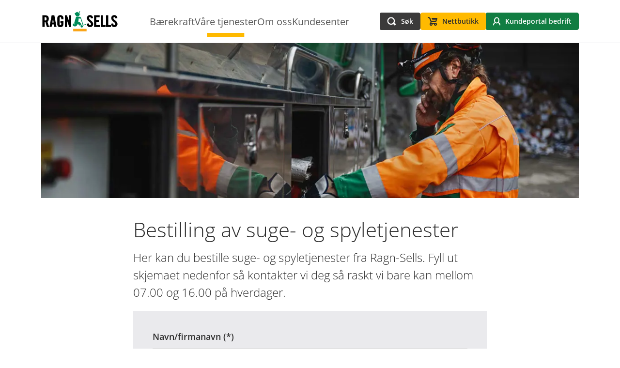

--- FILE ---
content_type: text/html; charset=utf-8
request_url: https://www.ragnsells.no/tjenester/bedrift/suge-og-spyletjenester/bestilling/
body_size: 16260
content:

<!DOCTYPE html>
<html lang="no">
<head>
<script id="CookieConsent" src="https://policy.app.cookieinformation.com/uc.js"
    data-culture="NB" type="text/javascript"></script>

    <meta charset="utf-8">
    <meta name="viewport" content="width=device-width">
    <meta name="description" content="Her kan du bestille suge- og spyletjenester fra Ragn-Sells.">
    <meta name="keywords" content="Kontaktskjema,Kontakt,Kundesenter,Bestilling av suge- og spyletjenester">
        <meta property="og:image" content="/globalassets/ragnsells.no/bilder/some-og-teaser/bestilling-av-suge--og-spyletjenester-teaser-1290x726px.jpg">
    <meta property="og:title" content="Bestilling av suge- og spyletjenester">
    <meta property="og:type" content="website" />
    <meta property="og:description" content="Finn ut mer">
    <meta property="og:url" content="https://www.ragnsells.no/tjenester/bedrift/suge-og-spyletjenester/bestilling/">

    <title>Bestilling av suge- og spyletjenester</title>
    
<script>
  var _mtm = window._mtm = window._mtm || [];
  _mtm.push({'mtm.startTime': (new Date().getTime()), 'event': 'mtm.Start'});
  (function() {
    var d=document, g=d.createElement('script'), s=d.getElementsByTagName('script')[0];
    g.async=true; g.src='https://cdn.matomo.cloud/ragnsells.matomo.cloud/container_vxYP19UO.js'; s.parentNode.insertBefore(g,s);
  })();
</script>
<script>(function(w,d,s,l,i){w[l]=w[l]||[];w[l].push({'gtm.start':
new Date().getTime(),event:'gtm.js'});var f=d.getElementsByTagName(s)[0],
j=d.createElement(s),dl=l!='dataLayer'?'&l='+l:'';j.async=true;j.src=
'https://cdn.rs-no.cadcp.eu/gtm.js?id='+i+dl;f.parentNode.insertBefore(j,f);
})(window,document,'script','dataLayer','GTM-TG58WQHM');</script>

    <link href="https://www.ragnsells.no/tjenester/bedrift/suge-og-spyletjenester/bestilling/" rel="canonical" />
    
    <link rel='stylesheet' type='text/css' data-f-resource='EPiServerForms.css' href='/Util/EPiServer.Forms/EPiServerForms.css' />
<script>
!function(T,l,y){var S=T.location,k="script",D="instrumentationKey",C="ingestionendpoint",I="disableExceptionTracking",E="ai.device.",b="toLowerCase",w="crossOrigin",N="POST",e="appInsightsSDK",t=y.name||"appInsights";(y.name||T[e])&&(T[e]=t);var n=T[t]||function(d){var g=!1,f=!1,m={initialize:!0,queue:[],sv:"5",version:2,config:d};function v(e,t){var n={},a="Browser";return n[E+"id"]=a[b](),n[E+"type"]=a,n["ai.operation.name"]=S&&S.pathname||"_unknown_",n["ai.internal.sdkVersion"]="javascript:snippet_"+(m.sv||m.version),{time:function(){var e=new Date;function t(e){var t=""+e;return 1===t.length&&(t="0"+t),t}return e.getUTCFullYear()+"-"+t(1+e.getUTCMonth())+"-"+t(e.getUTCDate())+"T"+t(e.getUTCHours())+":"+t(e.getUTCMinutes())+":"+t(e.getUTCSeconds())+"."+((e.getUTCMilliseconds()/1e3).toFixed(3)+"").slice(2,5)+"Z"}(),iKey:e,name:"Microsoft.ApplicationInsights."+e.replace(/-/g,"")+"."+t,sampleRate:100,tags:n,data:{baseData:{ver:2}}}}var h=d.url||y.src;if(h){function a(e){var t,n,a,i,r,o,s,c,u,p,l;g=!0,m.queue=[],f||(f=!0,t=h,s=function(){var e={},t=d.connectionString;if(t)for(var n=t.split(";"),a=0;a<n.length;a++){var i=n[a].split("=");2===i.length&&(e[i[0][b]()]=i[1])}if(!e[C]){var r=e.endpointsuffix,o=r?e.location:null;e[C]="https://"+(o?o+".":"")+"dc."+(r||"services.visualstudio.com")}return e}(),c=s[D]||d[D]||"",u=s[C],p=u?u+"/v2/track":d.endpointUrl,(l=[]).push((n="SDK LOAD Failure: Failed to load Application Insights SDK script (See stack for details)",a=t,i=p,(o=(r=v(c,"Exception")).data).baseType="ExceptionData",o.baseData.exceptions=[{typeName:"SDKLoadFailed",message:n.replace(/\./g,"-"),hasFullStack:!1,stack:n+"\nSnippet failed to load ["+a+"] -- Telemetry is disabled\nHelp Link: https://go.microsoft.com/fwlink/?linkid=2128109\nHost: "+(S&&S.pathname||"_unknown_")+"\nEndpoint: "+i,parsedStack:[]}],r)),l.push(function(e,t,n,a){var i=v(c,"Message"),r=i.data;r.baseType="MessageData";var o=r.baseData;return o.message='AI (Internal): 99 message:"'+("SDK LOAD Failure: Failed to load Application Insights SDK script (See stack for details) ("+n+")").replace(/\"/g,"")+'"',o.properties={endpoint:a},i}(0,0,t,p)),function(e,t){if(JSON){var n=T.fetch;if(n&&!y.useXhr)n(t,{method:N,body:JSON.stringify(e),mode:"cors"});else if(XMLHttpRequest){var a=new XMLHttpRequest;a.open(N,t),a.setRequestHeader("Content-type","application/json"),a.send(JSON.stringify(e))}}}(l,p))}function i(e,t){f||setTimeout(function(){!t&&m.core||a()},500)}var e=function(){var n=l.createElement(k);n.src=h;var e=y[w];return!e&&""!==e||"undefined"==n[w]||(n[w]=e),n.onload=i,n.onerror=a,n.onreadystatechange=function(e,t){"loaded"!==n.readyState&&"complete"!==n.readyState||i(0,t)},n}();y.ld<0?l.getElementsByTagName("head")[0].appendChild(e):setTimeout(function(){l.getElementsByTagName(k)[0].parentNode.appendChild(e)},y.ld||0)}try{m.cookie=l.cookie}catch(p){}function t(e){for(;e.length;)!function(t){m[t]=function(){var e=arguments;g||m.queue.push(function(){m[t].apply(m,e)})}}(e.pop())}var n="track",r="TrackPage",o="TrackEvent";t([n+"Event",n+"PageView",n+"Exception",n+"Trace",n+"DependencyData",n+"Metric",n+"PageViewPerformance","start"+r,"stop"+r,"start"+o,"stop"+o,"addTelemetryInitializer","setAuthenticatedUserContext","clearAuthenticatedUserContext","flush"]),m.SeverityLevel={Verbose:0,Information:1,Warning:2,Error:3,Critical:4};var s=(d.extensionConfig||{}).ApplicationInsightsAnalytics||{};if(!0!==d[I]&&!0!==s[I]){var c="onerror";t(["_"+c]);var u=T[c];T[c]=function(e,t,n,a,i){var r=u&&u(e,t,n,a,i);return!0!==r&&m["_"+c]({message:e,url:t,lineNumber:n,columnNumber:a,error:i}),r},d.autoExceptionInstrumented=!0}return m}(y.cfg);function a(){y.onInit&&y.onInit(n)}(T[t]=n).queue&&0===n.queue.length?(n.queue.push(a),n.trackPageView({})):a()}(window,document,{src: "https://js.monitor.azure.com/scripts/b/ai.2.gbl.min.js", crossOrigin: "anonymous", cfg: {instrumentationKey:'6722a150-3a19-4f0c-87f8-0f50c735fa50', disableCookiesUsage: false }});
</script>
<script>
_iaq = [ ['client', '82f7c32e861d4fd59d8bb712eb8eacbd'], ['track', 'consume'] ]; !function(d,s){var ia=d.createElement(s);ia.async=1,s=d.getElementsByTagName(s)[0],ia.src='//s.emea01.idio.episerver.net/ia.js',s.parentNode.insertBefore(ia,s)}(document,'script');
</script>
<script>
var epi = epi||{}; epi.EPiServer = epi.EPiServer||{}; epi.EPiServer.Forms = epi.EPiServer.Forms||{};
                    epi.EPiServer.Forms.InjectFormOwnJQuery = true;epi.EPiServer.Forms.OriginalJQuery = typeof jQuery !== 'undefined' ? jQuery : undefined;
</script>


    
    
        <link rel="stylesheet" href="/dist/main.d1e22c9c.css" />
        <script type="module" src="/dist/main.070552c4.js"></script><script type="module" src="/dist/assets/Article-95afd8be.js"></script><script type="module" src="/dist/assets/ArticleFilters-fa99e27d.js"></script><script type="module" src="/dist/assets/ArticleStartpage-99100b60.js"></script><script type="module" src="/dist/assets/BackToTop-a5fffc33.js"></script><script type="module" src="/dist/assets/Header-f6ea26bd.js"></script><script type="module" src="/dist/assets/LeftNavigation-2cb5a922.js"></script><script type="module" src="/dist/assets/LeftNavigationItem-8976dd8a.js"></script><script type="module" src="/dist/assets/MegaMenu-c4c3e937.js"></script><script type="module" src="/dist/assets/MobileHeader-fd0c3d1d.js"></script><script type="module" src="/dist/assets/MobileNavigationLevel-1d2f2c36.js"></script><script type="module" src="/dist/assets/Navigation-beb7243e.js"></script><script type="module" src="/dist/assets/Paging-0c3f904b.js"></script><script type="module" src="/dist/assets/Portal-dd0cadf4.js"></script><script type="module" src="/dist/assets/QuickSearch-97d11ba9.js"></script><script type="module" src="/dist/assets/SearchHit-9d34a516.js"></script><script type="module" src="/dist/assets/SearchPage-422a2e2c.js"></script><script type="module" src="/dist/assets/SimpleWebshopItem-854003e9.js"></script><script type="module" src="/dist/assets/ToggleableArea-54047b8c.js"></script><script type="module" src="/dist/assets/TopNavigationItem-3910d2f2.js"></script><script type="module" src="/dist/assets/WebShopBlock-2f9e3558.js"></script><script type="module" src="/dist/assets/WebShopListingBlock-596a2c9d.js"></script><script type="module" src="/dist/assets/navigation.service-faac62c5.js"></script><script type="module" src="/dist/assets/useScreenSize-bde39592.js"></script><script type="module" src="/dist/assets/vendor-3b0c969a.js"></script><script type="module" src="/dist/assets/webshop.service-b6b66cd8.js"></script>
    

    <link rel="shortcut icon" href="/favicon.ico" type="image/x-icon">

    <link href="/Styles/variables.css?v=ipvC7uQQWSiK2THkbW_Qq330R3qHt3LqJvTTokQx420" rel="stylesheet">

</head>
<body class="d-flex flex-column min-vh-100 position-relative" data-currentcontentid="3970" data-currentlang="no">
    
    <nav class="justify-center d-flex">
        <a href="#" id="skip-link" class="skip-link hide-for-print btn btn-primary btn-sm">
            Hopp til innholdet
        </a>
    </nav>
    <header id="header" class="position-sticky top-0 z-2 header w-100 hide-for-print"></header>
    <main class="main-content">
        

    <div class="container-fluid container-lg px-0 px-lg-3">
        
        
<div class="row g-0"><div class="block  heroblock col-lg-12">

<div class="hero">

        <picture class="hero__img-wrapper">
            <source media="(max-width: 576px)" srcset="/globalassets/ragnsells.no/bilder/hero/bestilling-av-suge--og-spyletjenester-hero-2400x1350px.jpg?format=webp&amp;rmode=min&amp;quality=75&amp;width=576" />
            <source media="(max-width: 768px)" srcset="/globalassets/ragnsells.no/bilder/hero/bestilling-av-suge--og-spyletjenester-hero-2400x1350px.jpg?format=webp&amp;rmode=min&amp;quality=75&amp;width=768" />
            <source media="(max-width: 992px)" srcset="/globalassets/ragnsells.no/bilder/hero/bestilling-av-suge--og-spyletjenester-hero-2400x1350px.jpg?format=webp&amp;rmode=min&amp;quality=75&amp;width=992" />
            <source media="(min-width: 1200px)" srcset="/globalassets/ragnsells.no/bilder/hero/bestilling-av-suge--og-spyletjenester-hero-2400x1350px.jpg?format=webp&amp;rmode=min&amp;quality=75&amp;width=1200" />
            <img class="hero__img" src="/globalassets/ragnsells.no/bilder/hero/bestilling-av-suge--og-spyletjenester-hero-2400x1350px.jpg?format=webp&amp;rmode=min&amp;quality=75&amp;width=2560" alt="" />
        </picture>

</div>
</div></div>
    
    </div>

<section class="container">    
    <div class="row justify-content-center  gx-6 py-5 py-lg-8">
        <div class="col-12 col-lg-8" >
            



    <h1>Bestilling av suge- og spyletjenester</h1>

    <p class="lead">
        Her kan du bestille suge- og spyletjenester fra Ragn-Sells. Fyll ut skjemaet nedenfor s&#xE5; kontakter vi deg s&#xE5; raskt vi bare kan mellom 07.00 og 16.00 p&#xE5; hverdager.
    </p>



<div class="row gy-6"><div class="block  formcontainerblock col-lg-12">




            <form method="post" novalidate="novalidate" data-f-metadata="" aria-labelledby="8ed07881-9d93-4a0e-8f41-dde0527d5b27_label" enctype="multipart/form-data" class="EPiServerForms ValidationSuccess" data-f-type="form" id="8ed07881-9d93-4a0e-8f41-dde0527d5b27">



<script type="text/javascript" >
        // This view acts as a rendering template to render InitScript(and server-side Form's descriptor) in FormContainerBlock's client-side for Form[8ed07881-9d93-4a0e-8f41-dde0527d5b27].
        // TECHNOTE: all serverside (paths, dynamic values) of EPiServerForms will be transfered to client side here in this section.
    (function initializeOnRenderingFormDescriptor() {
        // each workingFormInfo is store inside epi.EPiServer.Forms, lookup by its FormGuid
        var workingFormInfo=epi.EPiServer.Forms["8ed07881-9d93-4a0e-8f41-dde0527d5b27"] ={
            Id: "8ed07881-9d93-4a0e-8f41-dde0527d5b27" ,
            Name: "Suge- og spyletjenester skjema" ,
            // whether this Form can be submitted which relates to the visitor's data (cookie, identity) and Form's settings (AllowAnonymous, AllowXXX)
            SubmittableStatus: {"submittable":true,"message":""},
            ConfirmMessage: "",
            ResetConfirmMessage : "",
            ShowNavigationBar : true,
            FocusOnForm: false,
            ShowSummarizedData : false,
            // serialize the dependency configuration of this form to clientside
            DependenciesInfo : JSON.parse("[]"),
            // keep all fieldName which are not satisfied the field dependency conditions
            DependencyInactiveElements: [],
            // Validation info, for executing validating on client side
            ValidationInfo : JSON.parse("[{\"targetElementName\":\"__field_17521\",\"targetElementId\":\"befe87b4-70b0-4b71-ab07-f6cf2ab95e25\",\"validators\":[{\"type\":\"EPiServer.Forms.Implementation.Validation.RequiredValidator\",\"description\":null,\"model\":{\"message\":\"Dette feltet er obligatorisk.\",\"validationCssClass\":\"ValidationRequired\",\"additionalAttributes\":{\"required\":\"\",\"aria-required\":\"true\"}}}]},{\"targetElementName\":\"__field_17527\",\"targetElementId\":\"c3e20773-a7d5-4c5b-b163-6a35f052cd3f\",\"validators\":[{\"type\":\"EPiServer.Forms.Implementation.Validation.RequiredValidator\",\"description\":null,\"model\":{\"message\":\"Dette feltet er obligatorisk.\",\"validationCssClass\":\"ValidationRequired\",\"additionalAttributes\":{\"required\":\"\",\"aria-required\":\"true\"}}},{\"type\":\"EPiServer.Forms.Implementation.Validation.EmailValidator\",\"description\":null,\"model\":{\"jsPattern\":\"^((([a-zA-Z]|\\\\d|[!#\\\\$%\u0026\u0027\\\\*\\\\+\\\\-\\\\/=\\\\?\\\\^_`{\\\\|}~]|[\\\\u00A0-\\\\uD7FF\\\\uF900-\\\\uFDCF\\\\uFDF0-\\\\uFFEF])+(\\\\.([a-zA-Z]|\\\\d|[!#\\\\$%\u0026\u0027\\\\*\\\\+\\\\-\\\\/=\\\\?\\\\^_`{\\\\|}~]|[\\\\u00A0-\\\\uD7FF\\\\uF900-\\\\uFDCF\\\\uFDF0-\\\\uFFEF])+)*)|((\\\\x22)((((\\\\x20|\\\\x09)*(\\\\x0d\\\\x0a))?(\\\\x20|\\\\x09)+)?(([\\\\x01-\\\\x08\\\\x0b\\\\x0c\\\\x0e-\\\\x1f\\\\x7f]|\\\\x21|[\\\\x23-\\\\x5b]|[\\\\x5d-\\\\x7e]|[\\\\u00A0-\\\\uD7FF\\\\uF900-\\\\uFDCF\\\\uFDF0-\\\\uFFEF])|(\\\\\\\\([\\\\x01-\\\\x09\\\\x0b\\\\x0c\\\\x0d-\\\\x7f]|[\\\\u00A0-\\\\uD7FF\\\\uF900-\\\\uFDCF\\\\uFDF0-\\\\uFFEF]))))*(((\\\\x20|\\\\x09)*(\\\\x0d\\\\x0a))?(\\\\x20|\\\\x09)+)?(\\\\x22)))@((([a-zA-Z]|\\\\d|[\\\\u00A0-\\\\uD7FF\\\\uF900-\\\\uFDCF\\\\uFDF0-\\\\uFFEF])|(([a-zA-Z]|\\\\d|[\\\\u00A0-\\\\uD7FF\\\\uF900-\\\\uFDCF\\\\uFDF0-\\\\uFFEF])([a-zA-Z]|\\\\d|-|\\\\.|_|~|[\\\\u00A0-\\\\uD7FF\\\\uF900-\\\\uFDCF\\\\uFDF0-\\\\uFFEF])*([a-zA-Z]|\\\\d|[\\\\u00A0-\\\\uD7FF\\\\uF900-\\\\uFDCF\\\\uFDF0-\\\\uFFEF])))\\\\.)+(([a-zA-Z]|[\\\\u00A0-\\\\uD7FF\\\\uF900-\\\\uFDCF\\\\uFDF0-\\\\uFFEF])|(([a-zA-Z]|[\\\\u00A0-\\\\uD7FF\\\\uF900-\\\\uFDCF\\\\uFDF0-\\\\uFFEF])([a-zA-Z]|\\\\d|-|\\\\.|_|~|[\\\\u00A0-\\\\uD7FF\\\\uF900-\\\\uFDCF\\\\uFDF0-\\\\uFFEF])*([a-zA-Z]|[\\\\u00A0-\\\\uD7FF\\\\uF900-\\\\uFDCF\\\\uFDF0-\\\\uFFEF])))$\",\"dotNetPattern\":\"^((([a-zA-Z]|\\\\d|[!#\\\\$%\u0026\u0027\\\\*\\\\+\\\\-\\\\/=\\\\?\\\\^_`{\\\\|}~]|[\\\\u00A0-\\\\uD7FF\\\\uF900-\\\\uFDCF\\\\uFDF0-\\\\uFFEF])+(\\\\.([a-zA-Z]|\\\\d|[!#\\\\$%\u0026\u0027\\\\*\\\\+\\\\-\\\\/=\\\\?\\\\^_`{\\\\|}~]|[\\\\u00A0-\\\\uD7FF\\\\uF900-\\\\uFDCF\\\\uFDF0-\\\\uFFEF])+)*)|((\\\\x22)((((\\\\x20|\\\\x09)*(\\\\x0d\\\\x0a))?(\\\\x20|\\\\x09)+)?(([\\\\x01-\\\\x08\\\\x0b\\\\x0c\\\\x0e-\\\\x1f\\\\x7f]|\\\\x21|[\\\\x23-\\\\x5b]|[\\\\x5d-\\\\x7e]|[\\\\u00A0-\\\\uD7FF\\\\uF900-\\\\uFDCF\\\\uFDF0-\\\\uFFEF])|(\\\\\\\\([\\\\x01-\\\\x09\\\\x0b\\\\x0c\\\\x0d-\\\\x7f]|[\\\\u00A0-\\\\uD7FF\\\\uF900-\\\\uFDCF\\\\uFDF0-\\\\uFFEF]))))*(((\\\\x20|\\\\x09)*(\\\\x0d\\\\x0a))?(\\\\x20|\\\\x09)+)?(\\\\x22)))@((([a-zA-Z]|\\\\d|[\\\\u00A0-\\\\uD7FF\\\\uF900-\\\\uFDCF\\\\uFDF0-\\\\uFFEF])|(([a-zA-Z]|\\\\d|[\\\\u00A0-\\\\uD7FF\\\\uF900-\\\\uFDCF\\\\uFDF0-\\\\uFFEF])([a-zA-Z]|\\\\d|-|\\\\.|_|~|[\\\\u00A0-\\\\uD7FF\\\\uF900-\\\\uFDCF\\\\uFDF0-\\\\uFFEF])*([a-zA-Z]|\\\\d|[\\\\u00A0-\\\\uD7FF\\\\uF900-\\\\uFDCF\\\\uFDF0-\\\\uFFEF])))\\\\.)+(([a-zA-Z]|[\\\\u00A0-\\\\uD7FF\\\\uF900-\\\\uFDCF\\\\uFDF0-\\\\uFFEF])|(([a-zA-Z]|[\\\\u00A0-\\\\uD7FF\\\\uF900-\\\\uFDCF\\\\uFDF0-\\\\uFFEF])([a-zA-Z]|\\\\d|-|\\\\.|_|~|[\\\\u00A0-\\\\uD7FF\\\\uF900-\\\\uFDCF\\\\uFDF0-\\\\uFFEF])*([a-zA-Z]|[\\\\u00A0-\\\\uD7FF\\\\uF900-\\\\uFDCF\\\\uFDF0-\\\\uFFEF])))$\",\"message\":\"Skriv inn en gyldig e-postadresse.\",\"validationCssClass\":null,\"additionalAttributes\":null}}]},{\"targetElementName\":\"__field_25260\",\"targetElementId\":\"00f77e9c-d3a4-404d-8644-1657b04361d7\",\"validators\":[{\"type\":\"EPiServer.Forms.Implementation.Validation.RequiredValidator\",\"description\":null,\"model\":{\"message\":\"Dette feltet er obligatorisk.\",\"validationCssClass\":\"ValidationRequired\",\"additionalAttributes\":{\"required\":\"\",\"aria-required\":\"true\"}}}]},{\"targetElementName\":\"__field_17529\",\"targetElementId\":\"11ca539d-a267-4611-a815-4d0fc1515815\",\"validators\":[{\"type\":\"EPiServer.Forms.Implementation.Validation.NumericValidator\",\"description\":null,\"model\":{\"message\":\"Skriv inn et gyldig tall.\",\"validationCssClass\":null,\"additionalAttributes\":null}},{\"type\":\"EPiServer.Forms.Implementation.Validation.RequiredValidator\",\"description\":null,\"model\":{\"message\":\"Dette feltet er obligatorisk.\",\"validationCssClass\":\"ValidationRequired\",\"additionalAttributes\":{\"required\":\"\",\"aria-required\":\"true\"}}}]},{\"targetElementName\":\"__field_17522\",\"targetElementId\":\"80b70706-eb7b-411b-b686-a2b955d8689e\",\"validators\":[{\"type\":\"EPiServer.Forms.Implementation.Validation.NumericValidator\",\"description\":null,\"model\":{\"message\":\"Skriv inn et gyldig tall.\",\"validationCssClass\":null,\"additionalAttributes\":null}}]},{\"targetElementName\":\"__field_17536\",\"targetElementId\":\"0e28d635-bc55-42ec-ad57-8057d5109bde\",\"validators\":[{\"type\":\"EPiServer.Forms.Implementation.Validation.RequiredValidator\",\"description\":null,\"model\":{\"message\":\"Dette feltet er obligatorisk.\",\"validationCssClass\":\"ValidationRequired\",\"additionalAttributes\":{\"required\":\"\",\"aria-required\":\"true\"}}}]},{\"targetElementName\":\"__field_17534\",\"targetElementId\":\"befaf4f2-a22d-4108-84a9-bfe928094177\",\"validators\":[{\"type\":\"EPiServer.Forms.Implementation.Validation.RequiredValidator\",\"description\":null,\"model\":{\"message\":\"Dette feltet er obligatorisk.\",\"validationCssClass\":\"ValidationRequired\",\"additionalAttributes\":{\"required\":\"\",\"aria-required\":\"true\"}}}]},{\"targetElementName\":\"__field_17532\",\"targetElementId\":\"4b53f096-5454-4847-84ed-685b2f406d97\",\"validators\":[{\"type\":\"EPiServer.Forms.Implementation.Validation.CaptchaValidator\",\"description\":null,\"model\":{\"message\":\"Skriv inn tegnene du ser i bildet.\",\"validationCssClass\":null,\"additionalAttributes\":null}}]}]"),
            // Steps information for driving multiple-step Forms.
            StepsInfo : {
                Steps: [{"index":0,"attachedUrl":"","dependField":null,"dependCondition":null,"isActive":true,"attachedContentLink":"","dependValue":"","elementName":"__field_","guid":"00000000-0000-0000-0000-000000000000"}]
            },
            FieldsExcludedInSubmissionSummary: [],
            ElementsInfo: JSON.parse("{\"__field_17521\":{\"type\":\"EPiServer.Forms.Implementation.Elements.TextboxElementBlock\",\"friendlyName\":\"Navn/firmanavn\",\"customBinding\":false},\"__field_17527\":{\"type\":\"EPiServer.Forms.Implementation.Elements.TextboxElementBlock\",\"friendlyName\":\"E-post\",\"customBinding\":false},\"__field_25260\":{\"type\":\"EPiServer.Forms.Implementation.Elements.TextboxElementBlock\",\"friendlyName\":\"Telefonnummer\",\"customBinding\":false},\"__field_17529\":{\"type\":\"EPiServer.Forms.Implementation.Elements.NumberElementBlock\",\"friendlyName\":\"Postnummer\",\"customBinding\":false},\"__field_17522\":{\"type\":\"EPiServer.Forms.Implementation.Elements.NumberElementBlock\",\"friendlyName\":\"Kundenummer\",\"customBinding\":false},\"__field_17536\":{\"type\":\"EPiServer.Forms.Implementation.Elements.SelectionElementBlock\",\"friendlyName\":\"Tjeneste\",\"customBinding\":false},\"__field_17534\":{\"type\":\"EPiServer.Forms.Implementation.Elements.TextareaElementBlock\",\"friendlyName\":\"Kommentar\",\"customBinding\":false},\"__field_17533\":{\"type\":\"EPiServer.Forms.Implementation.Elements.SubmitButtonElementBlock\",\"friendlyName\":\"Knapp for innsending\",\"customBinding\":false},\"__field_17535\":{\"type\":\"EPiServer.Forms.Implementation.Elements.ParagraphTextElementBlock\",\"friendlyName\":\"Personopplysninger\",\"customBinding\":false}}"),
            DataSubmitController: "/EPiServer.Forms/DataSubmit",
        };
        /// TECHNOTE: Calculation at FormInfo level, and these values will be static input for later processing.
        workingFormInfo.StepsInfo.FormHasNoStep_VirtualStepCreated=true; // this FLAG will be true, if Editor does not put any FormStep. Engine will create a virtual step, with empty GUID
        workingFormInfo.StepsInfo.FormHasNothing=false; // this FLAG will be true if FormContainer has no element at all
        workingFormInfo.StepsInfo.AllStepsAreNotLinked=true; // this FLAG will be true, if all steps all have contentLink= ="" (emptyString)

        epi.EPiServer.SystemSettings = {
            RequestVerification: {
                FormFieldName: "__RequestVerificationToken",
                HeaderName: "RequestVerificationToken"
            }
        };
    })();
</script>
        <input type="hidden" class="Form__Element Form__SystemElement FormHidden FormHideInSummarized" name="__FormGuid" value="8ed07881-9d93-4a0e-8f41-dde0527d5b27" data-f-type="hidden" autocomplete="off" />
        <input type="hidden" class="Form__Element Form__SystemElement FormHidden FormHideInSummarized" name="__FormHostedPage" value="3970" data-f-type="hidden" autocomplete="off" />
        <input type="hidden" class="Form__Element Form__SystemElement FormHidden FormHideInSummarized" name="__FormLanguage" value="no" data-f-type="hidden" autocomplete="off" />
        <input type="hidden" class="Form__Element Form__SystemElement FormHidden FormHideInSummarized" name="__FormCurrentStepIndex" value="0" data-f-type="hidden" autocomplete="off" />
        <input type="hidden" class="Form__Element Form__SystemElement FormHidden FormHideInSummarized" name="__FormSubmissionId" value="" data-f-type="hidden" autocomplete="off" />
        <div class="Form__Status">
            <div role="status" class="Form__Status__Message hide" data-f-form-statusmessage>
                
            </div>
        </div>
        <div data-f-mainbody class="Form__MainBody">
                <section id="__field_" data-f-type="step" data-f-element-name="__field_" class="Form__Element FormStep Form__Element--NonData " data-f-stepindex="0" data-f-element-nondata>
                    <div class="row">
                    <!-- Each FormStep groups the elements below it til the next FormStep -->
<div>


<div class="Form__Element FormTextbox ValidationRequired" data-f-element-name="__field_17521" data-f-type="textbox">    <label for="befe87b4-70b0-4b71-ab07-f6cf2ab95e25" class="Form__Element__Caption">Navn/firmanavn</label>
    <input name="__field_17521" id="befe87b4-70b0-4b71-ab07-f6cf2ab95e25" type="text" class="FormTextbox__Input" 
           aria-describedby="__field_17521_desc"
           placeholder="Ditt navn/firmanavn"  title="Skriv inn navn eller firmanavn her." required aria-required="true" data-f-datainput
           autocomplete="off"/>
<span class="Form__Element__ValidationError hidden" data-f-linked-name="__field_17521" data-f-validationerror="" id="__field_17521_desc" role="alert"></span></div></div><div>


<div class="Form__Element FormTextbox ValidationRequired" data-f-element-name="__field_17527" data-f-type="textbox">    <label for="c3e20773-a7d5-4c5b-b163-6a35f052cd3f" class="Form__Element__Caption">E-post</label>
    <input name="__field_17527" id="c3e20773-a7d5-4c5b-b163-6a35f052cd3f" type="text" class="FormTextbox__Input" 
           aria-describedby="__field_17527_desc"
           placeholder="Din e-post"  title="Skriv inn din e-post her." required aria-required="true" data-f-datainput
           autocomplete="email"/>
<span class="Form__Element__ValidationError hidden" data-f-linked-name="__field_17527" data-f-validationerror="" id="__field_17527_desc" role="alert"></span></div></div><div>


<div class="Form__Element FormTextbox ValidationRequired" data-f-element-name="__field_25260" data-f-type="textbox">    <label for="00f77e9c-d3a4-404d-8644-1657b04361d7" class="Form__Element__Caption">Telefonnummer</label>
    <input name="__field_25260" id="00f77e9c-d3a4-404d-8644-1657b04361d7" type="text" class="FormTextbox__Input" 
           aria-describedby="__field_25260_desc"
           placeholder="Ditt telefonnummer med landskode (&#x2B;47 for Norge, &#x2B;46 for Sverige etc.)"  title="Ditt telefonnummer med landskode (+47 for Norge, +46 for Sverige etc.)" required aria-required="true" data-f-datainput
           autocomplete="tel-country-code"/>
<span class="Form__Element__ValidationError hidden" data-f-linked-name="__field_25260" data-f-validationerror="" id="__field_25260_desc" role="alert"></span></div></div><div>


<div class="Form__Element FormTextbox FormTextbox--Number ValidationRequired" data-f-element-name="__field_17529" data-f-modifier="number" data-f-type="textbox">    <div lang=nb>
        <label for="11ca539d-a267-4611-a815-4d0fc1515815" class="Form__Element__Caption">Postnummer</label>
        <input name="__field_17529" id="11ca539d-a267-4611-a815-4d0fc1515815" type="number" step="any"
                placeholder="Ditt postnummer"
               class="FormTextbox__Input"  title="Skriv inn ditt postnummer her." required aria-required="true" data-f-datainput
               value="" aria-describedby="__field_17529_desc"
               autocomplete="postal-code" />
    </div>
<span class="Form__Element__ValidationError hidden" data-f-linked-name="__field_17529" data-f-validationerror="" id="__field_17529_desc" role="alert"></span></div></div><div>


<div class="Form__Element FormTextbox FormTextbox--Number" data-f-element-name="__field_17522" data-f-modifier="number" data-f-type="textbox">    <div lang=nb>
        <label for="80b70706-eb7b-411b-b686-a2b955d8689e" class="Form__Element__Caption">Kundenummer</label>
        <input name="__field_17522" id="80b70706-eb7b-411b-b686-a2b955d8689e" type="number" step="any"
                placeholder="Ditt kundenummer dersom du er kunde"
               class="FormTextbox__Input"  title="Skriv inn ditt kundenummer dersom du er kunde." data-f-datainput
               value="" aria-describedby="__field_17522_desc"
               autocomplete="off" />
    </div>
<span class="Form__Element__ValidationError hidden" data-f-linked-name="__field_17522" data-f-validationerror="" id="__field_17522_desc" role="alert"></span></div></div><div>


<div class="Form__Element FormSelection ValidationRequired" data-f-element-name="__field_17536" data-f-type="selection">    <label for="0e28d635-bc55-42ec-ad57-8057d5109bde" class="Form__Element__Caption">Tjeneste</label>
    <select name="__field_17536" id="0e28d635-bc55-42ec-ad57-8057d5109bde"   title="Velg type oppdrag i nedtrekksmenyen." required aria-required="true" data-f-datainput
            aria-describedby="__field_17536_desc"
            autocomplete="off">
        <option disabled="disabled" selected=&quot;selected&quot; value="">
            Velg type oppdrag
        </option>
            <option value="R&#xF8;rinspeksjon"   data-f-datainput>R&#xF8;rinspeksjon</option>
            <option value="Slamsuging"   data-f-datainput>Slamsuging</option>
            <option value="Spyling av tette r&#xF8;r m.m"   data-f-datainput>Spyling av tette r&#xF8;r m.m</option>
            <option value="Suging av masser med supersuger"   data-f-datainput>Suging av masser med supersuger</option>
            <option value="T&#xF8;mming av oljeutskiller"   data-f-datainput>T&#xF8;mming av oljeutskiller</option>
            <option value="T&#xF8;mming av fettutskiller"   data-f-datainput>T&#xF8;mming av fettutskiller</option>
            <option value="Tanksanering olje- og parafintank"   data-f-datainput>Tanksanering olje- og parafintank</option>
            <option value="T&#xF8;mming av sandfang"   data-f-datainput>T&#xF8;mming av sandfang</option>
    </select>
<span class="Form__Element__ValidationError hidden" data-f-linked-name="__field_17536" data-f-validationerror="" id="__field_17536_desc" role="alert"></span></div></div><div>

<div class="Form__Element FormTextbox FormTextbox--Textarea ValidationRequired" data-f-element-name="__field_17534" data-f-modifier="textarea" data-f-type="textbox">    <label for="befaf4f2-a22d-4108-84a9-bfe928094177" class="Form__Element__Caption">Hva gjelder henvendelsen?</label>
    <textarea name="__field_17534" id="befaf4f2-a22d-4108-84a9-bfe928094177" class="FormTextbox__Input"
        placeholder="Skriv inn hva henvendelsen gjelder slik at den blir sendt til korrekt avdeling i Ragn-Sells."
        data-f-label="Hva gjelder henvendelsen?" data-f-datainput
         title="Skriv inn hva henvendelsen gjelder slik at den blir sendt til korrekt avdeling i Ragn-Sells." required aria-required="true" aria-describedby="__field_17534_desc"
        autocomplete="off"></textarea>
<span class="Form__Element__ValidationError hidden" data-f-linked-name="__field_17534" data-f-validationerror="" id="__field_17534_desc" role="alert"></span></div></div><div>


<div class="Form__Element FormCaptcha ValidationRequired" data-f-element-name="__field_17532" data-f-type="captcha">    <label class="Form__Element__Caption" for="4b53f096-5454-4847-84ed-685b2f406d97 ">
        Skriv tegnene du ser nedenfor i feltet som ligger over knappen &quot;Send inn&quot;, for &#xE5; bekrefte at du er et menneske.
    </label>
    <button name="submit" type="submit" data-f-captcha-image-handler="4b53f096-5454-4847-84ed-685b2f406d97" value="RefreshCaptcha"
            class="FormExcludeDataRebind FormCaptcha__Refresh" data-f-captcha-refresh>
        Last inn captcha p&#xE5; nytt
    </button>
    <img src="/EPiServer.Forms/DataSubmit/GetCaptchaImage?elementGuid=4b53f096-5454-4847-84ed-685b2f406d97" alt="Det oppstod en feil under henting av captcha-bilde" class="FormCaptcha__Image"  title="Skriv tegnene du ser nedenfor i feltet som ligger over knappen &quot;Send inn&quot;, for &#229; bekrefte at du er et menneske." data-f-captcha-image />
    <input id="4b53f096-5454-4847-84ed-685b2f406d97" name="__field_17532" type="text" class="FormTextbox__Input FormCaptcha__Input FormHideInSummarized"  title="Skriv tegnene du ser nedenfor i feltet som ligger over knappen &quot;Send inn&quot;, for &#229; bekrefte at du er et menneske." data-f-datainput aria-describedby="__field_17532_desc"/>
<span class="Form__Element__ValidationError hidden" data-f-linked-name="__field_17532" data-f-validationerror="" id="__field_17532_desc" role="alert"></span></div></div><div>


<button id="2f3c29c9-2e0b-4e43-a86a-ca616fbe5c7c"
        name="submit"
        type="submit"
        value="2f3c29c9-2e0b-4e43-a86a-ca616fbe5c7c"
        data-f-is-finalized="false"
        data-f-is-progressive-submit="true"
        data-f-type="submitbutton"
        data-f-element-name="__field_17533"
         title="Trykk p&#229; knappen for &#229; sende inn skjemaet."
        
        class="Form__Element FormExcludeDataRebind FormSubmitButton ">
Send inn</button>
</div><div>



<div class="Form__Element FormParagraphText Form__Element--NonData" data-f-element-name="__field_17535" data-f-element-nondata="">        <div id="8b63fb2d-4b63-4c74-be9b-fe9086e97517" >
<p>Ragn-Sells lagrer og bruker opplysningene du fyller inn i dette skjemaet slik at vi kan svare på din henvendelse, utføre kredittsjekk og eventuelt muliggjøre leveranse av en bestilling.</p>
<p><a title="Her kan du lese hvordan Ragn-Sells AS håndterer personopplysninger." href="/kundesenter/personvern/retningslinjer-personvern/" target="_blank" rel="noopener">Les hvordan Ragn-Sells håndterer personopplysninger (åpnes i nytt vindu)</a></p>        </div>
        <div id="8b63fb2d-4b63-4c74-be9b-fe9086e97517__OriginalText" class="Form__Original__ParagraphText">
<p>Ragn-Sells lagrer og bruker opplysningene du fyller inn i dette skjemaet slik at vi kan svare på din henvendelse, utføre kredittsjekk og eventuelt muliggjøre leveranse av en bestilling.</p>
<p><a title="Her kan du lese hvordan Ragn-Sells AS håndterer personopplysninger." href="/kundesenter/personvern/retningslinjer-personvern/" target="_blank" rel="noopener">Les hvordan Ragn-Sells håndterer personopplysninger (åpnes i nytt vindu)</a></p>        </div>
</div></div>                    </div>
                </section>

        </div>
            <input name="__RequestVerificationToken" type="hidden" value="CfDJ8MuFW8hnxq5DmP3cwB0dxTgTAHlnoEjhNC0YQtK2S9UB8xxl1-unwHJAiSxtN5Sg6G_RhisNmGFdRVYIBCMBBlDSnAWga3RdHG-q9EvmLbEFaDI9VgV6h_vIlwgdU2VODEA8GMt9-Tmqnk5vjCZlxcc" /></form>
</div><div class="block  buttonblock col-lg-6 col-sm-12">


<div class="d-flex flex-wrap gap-3 gap-lg-10  justify-content-center">
        <a class="btn btn-secondary btn-lg w-100 w-md-auto"
           href="/tjenester/bedrift/suge-og-spyletjenester/"
           >
            Suge- og spyletjenester
        </a>
</div></div><div class="block  buttonblock col-lg-6 col-sm-12">


<div class="d-flex flex-wrap gap-3 gap-lg-10  justify-content-center">
        <a class="btn btn-primary btn-lg w-100 w-md-auto"
           href="/kundesenter/apningstider/om-kundesenter/"
           >
            Kontakt kundesenter
        </a>
</div></div></div>


        </div>
    </div>
</section>





    </main>
    <div role="navigation" aria-label="Tilbake til toppen av siden" id="backToTop"></div>
    
<footer class="footer py-8 mt-auto hide-for-print">
    <div class="container">
        <div class="d-flex justify-content-center align-items-center flex-wrap flex-column">
            



<img class="logotype"
    loading="lazy"
    src="/globalassets/ragnsells.no/bilder/logo-og-grafisk/hvit-ragn-sells-logo-footer-nettside.png?format=webp&rmode=min&quality=75&width=1290"
    alt="Logo Ragn-Sells AS (hvit)."
    title="Logo Ragn-Sells AS (hvit)." 
    srcset="/globalassets/ragnsells.no/bilder/logo-og-grafisk/hvit-ragn-sells-logo-footer-nettside.png?format=webp&rmode=min&quality=75&width=1290 1290w, /globalassets/ragnsells.no/bilder/logo-og-grafisk/hvit-ragn-sells-logo-footer-nettside.png?format=webp&rmode=min&quality=75&width=1000 1000w, /globalassets/ragnsells.no/bilder/logo-og-grafisk/hvit-ragn-sells-logo-footer-nettside.png?format=webp&rmode=min&quality=75&width=800 800w, /globalassets/ragnsells.no/bilder/logo-og-grafisk/hvit-ragn-sells-logo-footer-nettside.png?format=webp&rmode=min&quality=75&width=600 600w, /globalassets/ragnsells.no/bilder/logo-og-grafisk/hvit-ragn-sells-logo-footer-nettside.png?format=webp&rmode=min&quality=75&width=400 400w" sizes="100vw" />


    <div class="body body--mw-none">
        <p>&copy; Ragn-Sells AS | Organisasjonsnummer 952 187 627 | Postboks 453, 1471 L&oslash;renskog</p>
    </div>
        </div>
        <div class="d-flex justify-content-center gap-3 mb-4">
                <a class="footer__social-link" aria-label="LinkedIn" href="https://www.linkedin.com/company/338571?trk=tyah&amp;trkInfo=clickedVertical%3Acompany%2CclickedEntityId%3A338571%2Cidx%3A2-2-3%2CtarId%3A1476106769019%2Ctas%3Aragn-se" title="Her finner du v&#xE5;r side p&#xE5; LinkedIn." target="_blank"><img alt="linkedin" src="/icons/linkedin.png" loading="lazy"></a>
                <a class="footer__social-link" aria-label="Facebook" href="https://www.facebook.com/RagnSells" title="Her finner du v&#xE5;r side p&#xE5; Facebook." target="_blank"><img alt="facebook" src="/icons/facebook.png" loading="lazy"></a>
                <a class="footer__social-link" aria-label="Instagram" href="https://www.instagram.com/ragnsellsno" title="Her finner du v&#xE5;r Instagram-konto." target="_blank"><img alt="instagram" src="/icons/instagram.png" loading="lazy"></a>
                <a class="footer__social-link" aria-label="Youtube" href="https://www.youtube.com/channel/UCrKiGZRtSw8XrPwRIYxNfsA" title="Her finner du v&#xE5;r Youtube kanal." target="_blank"><img alt="youtube" src="/icons/youtube.png" loading="lazy"></a>
        </div>
            <div class="footer__bottom-links">

    <div class="body body--mw-none">
        <p><a title="Her finner du ut mer om hvordan Ragn-Sells benytter cookies." href="/kundesenter/personvern/cookies/">Cookies</a> | <a title="Her finner du ut mer om hvordan Ragn-Sells ivaretar ditt personvern." href="/kundesenter/personvern/retningslinjer-personvern/" target="_top" rel="noopener">Personvern</a> | <a title="Her finner du ut mer om Ragn-Sells sine generelle avtalevilk&aring;r." href="/kundesenter/informasjon/generelle-avtalevilkar/">Generelle avtalevilk&aring;r</a></p>
<p>&nbsp;</p>
    </div>
</div>
    </div>
</footer>
    <script defer="defer" src="/Util/Find/epi-util/find.js"></script>
<script src="/Util/EPiServer.Forms/jquery-3.5.1.min.js"></script>
<script>
/*
This EPiServerForms_prerequisite.js TEMPLATE will be compiled with serverside values and injected into ViewMode page
We reuse the existed global var epi from EPiServer CMS, if any. It will init/grab the epi object, and init epi.EPiServer.Forms object
*/

// (by default) Forms's jQuery will be injected right before this file. From now on, we refer Forms own jQuery as $$epiforms.
// after this code, the object $ and jQuery will revert back to its original meaning in original library (Alloy jQuery or other lib).

// Our clients' sites may include their own Jquery version (e.g. a higher version for some special functionalities), which leads to unexpected conflicts with ours.
// To avoid this, we use jQuery.noConflict()  to set up $$epiforms as an allias for our jquery and then, revert Jquery allias to clients' by using
// epi.EPiServer.Forms.OriginalJQuery whose value is set up as Jquery at the beginning in FormBlockController.
// This also allows us to extend our own Jquery's functionalities without causing further conflicts.

var $$epiforms = epi.EPiServer.Forms.InjectFormOwnJQuery ? jQuery.noConflict() : jQuery;
if (epi.EPiServer.Forms.OriginalJQuery) {
    jQuery = epi.EPiServer.Forms.OriginalJQuery;
    delete epi.EPiServer.Forms.OriginalJQuery;
}
(function () {
    var externalScript = [],
        externalCss = [];

    if (epi.EPiServer.Forms.ExternalScriptSources) {
        externalScript = epi.EPiServer.Forms.ExternalScriptSources.concat(externalScript);
        // Remove duplicate items
        externalScript = externalScript.filter(function (value, index, self) {
            return self.indexOf(value) === index;
        });
    }
    if (epi.EPiServer.Forms.ExternalCssSources) {
        externalCss = epi.EPiServer.Forms.ExternalCssSources.concat(externalCss);
        // Remove duplicate items
        externalCss = externalCss.filter(function (value, index, self) {
            return self.indexOf(value) === index;
        });
    }

    $$epiforms.extend(true, epi.EPiServer, {
        CurrentPageLink: "3970",
        CurrentPageLanguage: "no",
        CurrentFormLanguage: "no",
        Forms: {
            Utils: {}, Data: {}, Extension: {}, Validation: {}, Navigation: {}, Dependency: {},
            $: $$epiforms,  // save our own link to our own jQuery
            ThrottleTimeout: 500,  // miliseconds
            ExternalScriptSources: externalScript,
            ExternalCssSources: externalCss,
            UploadExtensionBlackList: "asp,aspx,asa,ashx,asmx,bat,chm,class,cmd,com,config,dll,exe,hta,htr,htw,jse,json,lnk,mda,mdb,msc,msh,pif,printer,ps1,ps2,reg,rem,scf,scr,sct,shtm,shtml,soap,stm,svc,url,vb,vbe,vbs,vsix,ws,wsc,wsf,wsh,xamlx,htm,html,js,jar",
            Messages: {"viewMode":{"malformStepConfiguration":"Feil utformet FormStep-konfigurasjon. Enkelte trinn er knyttet til sider, mens andre trinn ikke er knyttet til sider, eller de er knyttet til innhold uten offentlig URL.","commonValidationFail":"Denne elementverdien er ugyldig."},"fileUpload":{"overFileSize":"Størrelsen på opplastet fil må være mindre enn {0} MB.","invalidFileType":"Det opplastede filformatet er ikke tillatt eller støttet.","postedFile":"(Tidligere postede filer: {0})"}},
            LocalizedResources: {"conditioncombination":{"all":"Alle","any":"Noen"},"satisfiedaction":{"hide":"Skjult","show":"Vist"},"contenttypescomponent":{"title":"Skjemaelementer","description":"Vis alle innholdstyper i Optimizely Forms"},"formscomponent":{"title":"Skjemaer","description":"Håndter skjemaer for nettstedet","command":{"create":{"label":"Nytt skjema"},"viewdata":{"label":"Innsendinger av skjema"}},"messages":{"nocontent":"Denne mappen inneholder ingen skjemaer."}},"formdataview":{"name":"Innsendinger av skjema","description":"Vis innsendte skjemaer","heading":"Innsendinger av skjema","begindate":"Fra dato","enddate":"Til dato","search":"Søk","nodata":"Finner ingen data","export":"Eksporter som …","exportasxml":"XML","exportasxmldesc":"Eksporter skjemadata i XML-format","exportascsv":"CSV","exportascsvdesc":"Eksporter skjemadata i CSV-format","exportasjson":"JSON","exportasjsondesc":"Eksporter skjemadata i JSON-format","finalizedonly":"Kun fullført","deleteselecteditems":"Slett","exportasxlsx":"XLSX","exportasxlsxdesc":"Eksporter skjemadata i XLSX-format","selectalltooltip":"Velg alle","deselectalltooltip":"Velg bort alle","deleteconfirmation":"Vil du slette valgte elementer? Denne handlingen kan ikke angres.","nopostid":"Fant ingen post-ID for sletting.","couldnotgetassociateform":"Kunne ikke hente tilknyttet skjema.","deletesuccessful":"Postdata er slettet.","accessdenied":"Du har ikke tillatelse til å vise disse dataene.","submittime":"Tid","submituser":"Av bruker","hostedpage":"Innsendt fra","finalizedsubmission":"Fullført","selectioninfo":"Alle <b>${0}</b> oppføringer er valgt. ","extraselectionlink":"Velg alle <b>${0}</b> oppføringer","clearselectionlink":"Fjern valg","filterdata":"Filtrer","searchallcolumns":"Alle kolonner","exportasdecryptedcsv":"Dekryptert CSV","exportasdecryptedcsvdesc":"Dekrypter og eksporter skjemadata i CSV-format"},"formscontentarea":{"emptyactions":{"actions":{"createnewformselement":"opprett et nytt element"},"template":"Du kan slippe skjemaelementer her, eller ","templatewithoutcreate":"Du kan slippe innhold her."}},"fieldselector":{"title":"Velg avhengig felt"},"submissionactors":{"episerver.forms.implementation.actors.callwebhookaftersubmissionactor":{"displayname":"Utløs webhook etter at skjema er sendt inn"},"episerver.forms.implementation.actors.sendemailaftersubmissionactor":{"displayname":"Send e-post etter at skjema er sendt inn"}},"validators":{"episerver.forms.implementation.validation.requiredvalidator":{"displayname":"Påkrevd","message":"Dette feltet er påkrevd."},"episerver.forms.implementation.validation.regularexpressionvalidator":{"displayname":"Vanlig uttrykk","message":"Dette feltet skal ha formatet «{0}»."},"episerver.forms.implementation.validation.captchavalidator":{"displayname":"Captcha","message":"Skriv inn tegnene du ser i bildet."},"episerver.forms.implementation.validation.allowedextensionsvalidator":{"displayname":"Tillatte utvidelser","message":"Det opplastede filformatet er ikke tillatt eller støttet.","allowedextensionsmessage":"Det opplastede filformatet er ikke tillatt eller støttet. Filformatet skal være: {0}."},"episerver.forms.implementation.validation.maxfilesizevalidator":{"displayname":"Maksimal filstørrelse","message":"Størrelsen på opplastet fil må være mindre enn {0} MB."},"episerver.forms.implementation.validation.emailvalidator":{"displayname":"E-post","message":"Skriv inn en gyldig e-postadresse."},"episerver.forms.implementation.validation.urlvalidator":{"displayname":"URL-adresse","message":"Skriv inn en gyldig URL."},"episerver.forms.implementation.validation.dateddmmyyyyvalidator":{"displayname":"Dato (DD/MM/ÅÅÅÅ)","message":"Skriv inn en dato på formatet DD/MM/ÅÅÅÅ."},"episerver.forms.implementation.validation.datemmddyyyyvalidator":{"displayname":"Dato (MM/DD/ÅÅÅÅ)","message":"Skriv inn en dato på formatet MM/DD/ÅÅÅÅ."},"episerver.forms.implementation.validation.dateyyyymmddvalidator":{"displayname":"Dato (ÅÅÅÅ-MM-DD)","message":"Skriv inn en dato på formatet ÅÅÅÅ-MM-DD."},"episerver.forms.implementation.validation.numericvalidator":{"displayname":"Numerisk","message":"Skriv inn et gyldig tall."},"episerver.forms.implementation.validation.integervalidator":{"displayname":"Heltall","message":"Skriv inn et gyldig heltall."},"episerver.forms.implementation.validation.positiveintegervalidator":{"displayname":"Positivt heltall","message":"Skriv inn et positivt heltall."},"elementselfvalidator":{"unexpectedvalueisnotaccepted":"Uventet verdi godtas ikke."},"custommessage":{"resetbuttonlabel":"Tilbakestill til standard","errormessagelabel":"Feilmelding "},"fileuploadelementselfvalidator":{"multiplefilenotallowed":"Not allowed to upload multiple files."},"rangeelementblockselfvalidator":{"rangeinputinvalidnumber":"Range value must be in range of [{0}-{1}]'s value with Step = {2}"},"selectionelementseflvalidator":{"notallowmultiselection":"Multiple choices are not accepted."}},"visitordatasources":{"episerver.forms.implementation.visitordata.ipaddressvisitordatasource":{"displayname":"IP-adresse"},"episerver.forms.implementation.visitordata.geovisitordatasource":{"displayname":"Geo","properties":{"city":"By","country_code":"Landskode","country_name":"Navn på land","ip":"IP","latitude":"Breddegrad","longitude":"Lengdegrad","region_code":"Områdekode","region_name":"Områdenavn","time_zone":"Tidssone","zip_code":"Postnummer"}},"episerver.forms.implementation.visitordata.profilevisitordatasource":{"displayname":"Profil","properties":{"address":"Adresse","zipcode":"Postnummer","locality":"Plassering","email":"E-post","firstname":"Fornavn","lastname":"Etternavn","language":"Språk","country":"Land","company":"Firma","title":"Tittel","phonenumber":"Telefonnummer"}},"episerver.forms.implementation.visitordata.useragentvisitordatasource":{"displayname":"Brukeragent","properties":{"ismobiledevice":"Er mobil","useragent":"Brukeragent"}},"episerver.forms.implementation.visitordata.visitorgroupvisitordatasource":{"displayname":"Gjestegrupper","properties":{"id":"ID","name":"Navn"}},"youmustselectvalueforhiddenvisitor":"Du må velge en verdi for den typen data om besøkende som du velger."},"messages":{"fileupload":{"overfilesize":"Størrelsen på opplastet fil må være mindre enn {0} MB.","invalidfiletype":"Det opplastede filformatet er ikke tillatt eller støttet.","postedfile":"(Tidligere postede filer: {0})"},"formsubmission":{"outdatedforminit":"Økten for visning av skjemaet har utløpt. Last inn siden på nytt for å fortsette.","requirelogin":"Du må være logget inn for å sende dette skjemaet. Hvis du er logget inn og likevel ikke kan sende inn, må du påse at «Ikke spor» er deaktivert i nettleserinnstillingene dine.","denymultisubmit":"Du har allerede sendt inn dette skjemaet.","submitsuccess":"Skjemaet er innsendt.","validationfailformat":"Feil under validering av feltet «{0}»: {1}","thereisnoformguid":"FEIL under innsending av data: fant ingen Guid for skjema.","couldnotgetform":"FEIL under innsending av data: fant ingen skjema med ID = {0}.","submitcancelled":"TEKNISK INFORMASJON: Innsendingen er avbrutt. Årsak: ","formisrestricted":"Kan ikke sende inn skjema. Du har ikke tilstrekkelige rettigheter.","formexpired":"Kan ikke sende inn skjema. Skjemaet er utløpt.","formdeleted":"Kan ikke sende inn skjema. Skjemaet er slettet.","submitnotsuccess":"Kan ikke sende inn.","sessionoff":"You cannot submit this form because an administrator has turned off data storage.","noelementstep":"Submit data FAILED: there is no element data exist on submitted step.","submissionfinalized":"Could not submit form. Submission has been finalized."}},"dependcondition":{"notapplicable":"Ikke aktuell","matchregularexpression":"Samsvar med vanlig uttrykk","equals":"Er lik","notequals":"Er ikke lik","contains":"Inneholder","notcontains":"Inneholder ikke"},"imagechoiceitems":{"emptyactions":{"actions":{"createnewitem":"Opprett en kobling til et bilde"},"template":"Slipp bildet her.<br/>Du kan også {createnewitem}."},"menutooltip":"Vis meny"},"editview":{"elementdependant":"Dette feltet er avhengig av andre felt","retentionperiod":{"partial":"delvis","finalized":"sluttført","default":"Standard","keepforsomedays":"{0} dager","customization":"Tilpasset (dager):","keepforever":"Alltid","validation":{"errormessage":{"long":"Feltet for lagringsperiode for innsending {0} må være et heltall mellom {1} og {2}","short":"Inndata må være et heltall mellom {0} og {1}"}},"revision":{"warningmessage":"Minst {0} innsendelser påvirkes av endring i lagringstid"}},"notconfigured":"Ikke konfigurert enda","insertplaceholder":"Sett inn plassholder","selectanitem":"Velg et element","externalsystems":"Feltmapping, eksternt system","connecteddatasource":"Koble til datakilde","createemailtemplate":"Opprett e-postmal","editemailtemplate":"Rediger e-postmal","addwebhook":"Legg til webhook","editwebhook":"Rediger webhook","selectpage":"Velg side","usemanualinput":"Bruk manuell innmating","errorconditionalstepcannotcontainrequiredelement":"Dette skjematrinnet skal ikke være avhengig av andre elementer siden det inneholder obligatorisk element [{0}].","cannotbuildformmodel":"Kan ikke lage skjemaet. Du kan ikke bruke FormContainerBlock som en egenskap. Du kan kun gjengi et skjema i et ContentArea.","resetconnecteddatasource":"Tilbakestill","editpage":"Edit page link","placeholderwarning":{"subject":"Form element is used as a placeholder changed name","message":"Name of element <b>{0}</b> in form <b>{1}</b> which is used as a placeholder has been changed, you should also update the placeholder in the form under the \"Settings\" tab."}},"viewmode":{"stepnavigation":{"previous":"Forrige trinn","next":"Neste trinn","page":"Trinn"},"untitled":"Uten tittel","selection":{"selectanoption":"-- Velg et alternativ --","selectoptions":"-- Velg alternativer --"},"reset":"Nullstill skjema","submit":"Send","refreshcaptcha":"Last inn captcha på nytt","captchalabel":"Ordbekreftelse","malformstepconfigruation":"Feil utformet FormStep-konfigurasjon. Enkelte trinn er knyttet til sider, mens andre trinn ikke er knyttet til sider, eller de er knyttet til innhold uten offentlig URL.","commonvalidationfail":"Denne elementverdien er ugyldig.","readonlymode":"Skrivebeskyttet modus. Innsendt data lagres ikke.","submissionactors":{"savedatatostorage":{"error":"Noe gikk galt. Kontakt administratoren for å få mer informasjon."}},"errorformusingdivinnonjsmode":"Form render using div element required js enabled to be able to work properly","error":"Something went wrong. Please contact the administrator for more information."},"contentediting":{"fielddependency":{"condition":{"field":"Felt","operator":"Operatør","value":"Verdi"},"invalidcondition":"Betingelsen er ikke lenger gyldig","conditiondialog":{"title":"Detaljer om betingelser"}},"optionitem":{"caption":"Valg","value":"Verdi","checked":"Kontrolleres som standard","containsinvalidcharacter":"Komma (,) er ikke tillatt."},"emailtemplateactor":{"fromemail":"Fra","fromemaildescription":"E-postadresse å sende fra","toemails":"Til","toemailsdescription":"E-postadresse å sende til, eller navnet på et skjemafelt som inneholder e-postadressen (for bekreftelses-eposter)","subject":"Emne","subjectdescription":"Emnefelt for e-posten. Du kan bruke #FIELDNAME# for å sette inn verdier fra skjemaet.","body":"Melding","bodydescription":"Innholdet i e-posten. Du kan sette inn verdier fra skjemaet ved hjelp av #FIELDNAME#, eller vise en oppsummering av skjemafeltene ved hjelp av #SUMMARY.","fromemailplaceholder":"noen@eksempel.no","toemailsplaceholder":"adresse@eksempel.no, …","subjectplaceholder":"Skriv inn e-postemne","replyto":"Reply To","replytoplaceholder":"replytoaddress@example.com,...","replytodescription":"Email address that the reply email is sent when you want the reply to go to an email address that is different than the From"},"webhookactor":{"url":"Webhook-URL","urldescription":"Webhook-URL å sende datapayload til (http- eller https-protokoll).","jsonformat":"POST-data i JSON-format"},"validation":{"circulardependency":"Konfigurasjon av sirkulær avhengighet er ikke tillatt","greaterthanequaltoerrorformat":"{0} må være >= verdien av {1}.","lessthanequaltoerrorformat":"{0} må være <= verdien av {1}.","inrangeerrorformat":"«{0}» er ikke en gyldig verdi for {1}. Det er bare tall som er tillatt, og {1} må være i området til verdien av [{2}–{3}].","stepinrangeerrorformat":"{0} må være >= 1, og <= verdien av {2}–{1}.","positiveinteger":"Det er kun tillatt med positive tall."}},"rangeelementblock":{"increment":"Increment","decrement":"Decrement"}}
        }
    });
})();

</script>
<script src="/Util/EPiServer.Forms/EPiServerForms.min.js"></script>
<script>
if (typeof $$epiforms !== 'undefined') {
    $$epiforms(document).ready(function () {
        $$epiforms('.EPiServerForms, [data-f-type="form"]').on("formsNavigationNextStep formsSetupCompleted", function (event) {
            (function ($) {
                var originalText = $("#8b63fb2d-4b63-4c74-be9b-fe9086e97517" + "__OriginalText", $workingForm).html(),
                    workingFormInfo = event.workingFormInfo,
                    searchPattern = null,
                    $workingForm = workingFormInfo.$workingForm,
                    $currentElement = $("#8b63fb2d-4b63-4c74-be9b-fe9086e97517", $workingForm);

                // if cannot find the element in form, do nothing
                if (!$currentElement || $currentElement.length == 0) {
                    return;
                }

                var data = epi.EPiServer.Forms.Data.loadFormDataFromStorage(workingFormInfo.Id);

                // In case the element is not under the form folder, Model.HasPlaceHolder() will return false because of cannot find the owner form.
                // So when Model.FindOwnerForm() is null, we allow to replace the placeholder in JS mode.
                if (false) { 
                    // replace placeholder with real field value
                    for (var fieldName in workingFormInfo.ElementsInfo) {
                        if (workingFormInfo.FieldsExcludedInSubmissionSummary.indexOf(fieldName) != -1) {
                            continue;
                        }
                        var elementInfo = workingFormInfo.ElementsInfo[fieldName],
                            friendlyName = elementInfo.friendlyName;
                        if (!friendlyName) {
                            continue;
                        }
                        var value = elementInfo && elementInfo.customBinding == true ?
                            epi.EPiServer.Forms.CustomBindingElements[elementInfo.type](elementInfo, data[fieldName])
                            : data[fieldName];
                        if (value == null || value === undefined) {
                            value = "";
                        }

                        // If the element is inactive (hidden due to dependency rules), set its value to empty
                        if (epi.EPiServer.Forms.Dependency._isInactiveElement(fieldName, workingFormInfo)) {
                            value = "";
                        }

                        //We have to encode the friendlyName before replacing it with placeholders in the paragraph text because the paragraph text is already encoded.
                        var encodedFriendlyName = $('<div></div>').text(friendlyName).html();

                        //https://developer.mozilla.org/en/JavaScript/Reference/Global_Objects/String/replace
                        //https://msdn.microsoft.com/en-us/library/ewy2t5e0.aspx
                        var escapeSpecialCharacterFromEncodedFriendlyName = encodedFriendlyName.replace(/[-\/\\^$*+?.()|[\]{}]/g, '\\$&');

                        // Add backward compatible for old placeholder key
                        searchPattern = new RegExp("(?:#|::)" + escapeSpecialCharacterFromEncodedFriendlyName + "(?:#|::)", 'gi');
                        originalText = originalText.replace(searchPattern, $('<div></div>').text(value).html());
                    }
                }
                $currentElement.html(originalText);
            })($$epiforms);
        });
    });
}

</script>
<script>
document.addEventListener('DOMContentLoaded',function(){if(typeof FindApi === 'function'){var api = new FindApi();api.setApplicationUrl('/');api.setServiceApiBaseUrl('/find_v2/');api.processEventFromCurrentUri();api.bindWindowEvents();api.bindAClickEvent();api.sendBufferedEvents();}})
</script>

</body>
</html>

--- FILE ---
content_type: text/javascript
request_url: https://www.ragnsells.no/dist/assets/WebShopBlock-2f9e3558.js
body_size: 650
content:
import{r as o,u as f,j as s,F as n,I as a,b as L}from"./vendor-3b0c969a.js";import{g as $,a as v}from"./webshop.service-b6b66cd8.js";const b=({blockId:i})=>{const[e,u]=o.useState(),[l,p]=o.useState(),[c,x]=o.useState(""),[d,h]=o.useState(""),{t}=f();o.useEffect(()=>{i!=null&&$(i).then(r=>{u(r)})},[]);const j=r=>{r==null||r.preventDefault();const m=`${e==null?void 0:e.endPointAddress}/api/products/getprice?sku=${e==null?void 0:e.sku}&postCode=${d}&streetAddress=${c}&executionDate=`,g=encodeURIComponent(m);v(g).then(k=>{p(k)})};return s.jsxs(n,{className:"d-flex flex-column gap-2",onSubmit:j,children:[(e==null?void 0:e.showAddress)&&s.jsxs(n.Group,{children:[s.jsx(n.Label,{htmlFor:"address",visuallyHidden:!0,children:t("webshop.enter-address")}),s.jsx(n.Control,{onChange:r=>x(r.currentTarget.value),value:c,id:"address",type:"text",placeholder:t("webshop.enter-address")})]}),s.jsxs("div",{className:"d-flex gap-2 webshopblock__form-container",children:[s.jsxs(a,{children:[s.jsx(n.Control,{onChange:r=>h(r.currentTarget.value),value:d,id:"postalcode",type:"text",placeholder:t("webshop.enter-zip-code"),"aria-label":t("webshop.enter-zip-code")}),s.jsxs(L,{type:"submit",children:[" ",t("webshop.get-price")]})]}),s.jsxs(a,{children:[s.jsx("div",{className:"webshopblock__sum",children:l!=null?l+(e==null?void 0:e.priceLabel):""}),s.jsxs("a",{href:d!=null&&l!=null?`${e==null?void 0:e.endPointAddress}/catalog/productdetails?sku=${e==null?void 0:e.sku}&postcode=${d}&streetaddress=${c}&quantity=&deliverydate=`:`${e==null?void 0:e.endPointAddress}/catalog/productdetails?sku=${e==null?void 0:e.sku}`,target:"_blank",rel:"noreferrer",title:e==null?void 0:e.linkTooltipText,className:"btn btn-primary webshopblock__order",children:[s.jsx("svg",{className:"me-1",xmlns:"http://www.w3.org/2000/svg",width:"20",height:"18",viewBox:"0 0 20 18",children:s.jsxs("g",{fill:"none",fillRule:"evenodd",stroke:"#000",strokeWidth:"2",transform:"translate(1 1)",children:[s.jsx("path",{strokeLinecap:"round",strokeLinejoin:"round",d:"M0 0L3 1 6 8 16 8 18 2 8 2"}),s.jsx("path",{strokeLinecap:"round",strokeLinejoin:"round",d:"M3 1L6 9 5 12"}),s.jsx("circle",{cx:"6",cy:"14",r:"2"}),s.jsx("circle",{cx:"15",cy:"14",r:"2"}),s.jsx("path",{strokeLinecap:"round",strokeLinejoin:"round",d:"M5 12L15 12M16 5L9 5"})]})}),t("webshop.order-online")]})]})]})]})};export{b as default};


--- FILE ---
content_type: text/javascript
request_url: https://www.ragnsells.no/dist/assets/SearchHit-9d34a516.js
body_size: 364
content:
import{u as t,j as e}from"./vendor-3b0c969a.js";import"../main.070552c4.js";const c=({searchHit:l})=>{const{t:n}=t(),a=s=>({__html:s});return e.jsxs(e.Fragment,{children:[e.jsxs("div",{className:"search-item position-relative",children:[e.jsx("a",{href:l.url,className:"stretched-link link-dark link-underline link-underline-opacity-0 link-underline-opacity-100-hover",children:e.jsx("h2",{className:"h3",dangerouslySetInnerHTML:a(l.title)})}),e.jsxs("div",{className:"d-flex flex-md-row flex-column-reverse justify-content-between gap-3",children:[e.jsxs("div",{children:[l.excerpt&&e.jsx("div",{className:"mb-1 body",dangerouslySetInnerHTML:a(l.excerpt)}),e.jsx("span",{className:"search-item__date",children:l.updateDate!=null&&`${n("search.updated")}: ${l.updateDate}`})]}),l.imageUrl&&e.jsx("div",{className:"ratio ratio-16x9 search-item__image-container align-self-start",children:e.jsx("img",{src:l.imageUrl,className:"object-fit-cover",alt:"",loading:"lazy"})})]})]}),l.breadcrumbs.length>0&&e.jsx("div",{className:"search__breadcrumb d-flex flex-wrap gap-1 my-2",children:l.breadcrumbs.map((s,r)=>e.jsxs("div",{className:"d-flex align-items-center gap-1",children:[e.jsx("a",{className:"link-dark",href:s.url,children:s.text}),r<l.breadcrumbs.length-1&&e.jsx("svg",{width:"8",height:"8",viewBox:"0 0 24 24",xmlns:"http://www.w3.org/2000/svg",fillRule:"evenodd",clipRule:"evenodd",children:e.jsx("path",{d:"M4 .755l14.374 11.245-14.374 11.219.619.781 15.381-12-15.391-12-.609.755z"})})]},r))})]})};export{c as default};


--- FILE ---
content_type: text/javascript
request_url: https://www.ragnsells.no/dist/assets/ToggleableArea-54047b8c.js
body_size: -29
content:
import{r,j as f}from"./vendor-3b0c969a.js";const g=({id:u,isOpen:t,children:c,initialMaxHeight:o,className:i})=>{const[x,e]=r.useState(o??"0px"),s=r.useRef(null),l=100;return r.useEffect(()=>{var n,a;return t?e(`${(a=s.current)==null?void 0:a.scrollHeight}px`):(e(`${(n=s.current)==null?void 0:n.scrollHeight}px`),setTimeout(()=>{e(o??"0px")},20)),setTimeout(()=>{t&&e("none")},l),()=>{e("0px")}},[t]),f.jsx("div",{className:`overflow-hidden ${i}`,ref:s,style:{maxHeight:x,transition:`${l}ms all ease-in-out`},id:`toggle-${u}`,children:c})};export{g as default};


--- FILE ---
content_type: text/javascript
request_url: https://www.ragnsells.no/dist/assets/WebShopListingBlock-596a2c9d.js
body_size: 336
content:
import{_ as g}from"../main.070552c4.js";import{r as t,u as j,j as e,F as a,I as f,b as v}from"./vendor-3b0c969a.js";import{b as _}from"./webshop.service-b6b66cd8.js";const y=t.lazy(()=>g(()=>import("./SimpleWebshopItem-854003e9.js"),["assets/SimpleWebshopItem-854003e9.js","assets/vendor-3b0c969a.js","assets/webshop.service-b6b66cd8.js"])),S=({blockId:l})=>{var c;const[r,p]=t.useState({}),[d,u]=t.useState(""),[n,h]=t.useState(""),[m,i]=t.useState(!1),{t:o}=j();t.useEffect(()=>{l!=null&&_(l).then(s=>{p(s)})},[]),t.useMemo(()=>{i(!1)},[d,n]);const x=()=>{i(!0)};return e.jsxs(e.Fragment,{children:[e.jsx(a,{className:"d-flex flex-column gap-2 mb-8",children:e.jsxs(f,{children:[!r.hideAddressField&&e.jsxs(e.Fragment,{children:[e.jsx(a.Label,{htmlFor:"address",visuallyHidden:!0,children:o("webshop.enter-address")}),e.jsx(a.Control,{onChange:s=>u(s.currentTarget.value),value:d,id:"address",type:"text",placeholder:o("webshop.enter-address")})]}),e.jsx(a.Label,{htmlFor:"postalcode",visuallyHidden:!0,children:o("webshop.enter-zip-code")}),e.jsx(a.Control,{onChange:s=>h(s.currentTarget.value),value:n,id:"postalcode",type:"text",placeholder:o("webshop.enter-zip-code")}),e.jsx(v,{variant:"secondary",onClick:()=>{x()},children:o("webshop.get-price")})]})}),e.jsx("div",{className:"row gy-8",children:(c=r==null?void 0:r.simpleWebshopBlockModel)==null?void 0:c.map((s,b)=>e.jsx(y,{webshopItem:s,endpointAddress:r.endPointAddress,address:d,postalCode:n,getPriceupdated:m,buttonText:s.buttonText},b))})]})};export{S as default};


--- FILE ---
content_type: text/javascript
request_url: https://www.ragnsells.no/dist/assets/TopNavigationItem-3910d2f2.js
body_size: 429
content:
import{_ as x}from"../main.070552c4.js";import{r as d,j as i,b as f}from"./vendor-3b0c969a.js";import{u as h}from"./useScreenSize-bde39592.js";import{u as g,A as l}from"./Header-f6ea26bd.js";const _=d.lazy(()=>x(()=>import("./MegaMenu-c4c3e937.js"),["assets/MegaMenu-c4c3e937.js","assets/vendor-3b0c969a.js"])),T=({menuItem:a,isCurrentOpen:s,callback:p})=>{var n;const[r,o]=d.useState(!1),{isDesktop:e}=h(),{activeHeaderItem:c,setActiveHeaderItem:t}=g();d.useEffect(()=>{s||o(!1)},[s]);const v=()=>{t&&(t(l.NAVIGATION),s&&c===l.NAVIGATION?o(!r):o(!0)),p(a.id)};return i.jsx("li",{className:"nav-item dropdown has-megamenu position-static",children:((n=a==null?void 0:a.children)==null?void 0:n.length)>0?i.jsxs(i.Fragment,{children:[i.jsx(f,{variant:"link",className:`nav-link header__navigation-link d-flex flex-column position-relative w-100 p-0 ${a.isActive||s?"header__navigation-link--active":""}`,"data-bs-toggle":"dropdown","aria-expanded":c===l.NAVIGATION&&r?"true":"false",title:a==null?void 0:a.tooltip,onClick:()=>v(),children:i.jsx("span",{className:"header__navigation-link-name",children:a.name})}),i.jsx("div",{className:`dropdown-menu megamenu header-dropdown ${c===l.NAVIGATION&&r?"d-block":"d-none"}`,children:i.jsx("div",{className:e?"container":"",children:i.jsx("div",{className:"d-lg-flex gap-5 d-block justify-content-between",children:i.jsx(_,{menuItem:a==null?void 0:a.children,description:a==null?void 0:a.description,icon:a==null?void 0:a.icon,iconAltText:a==null?void 0:a.iconAltText})})})})]}):i.jsx("a",{className:`nav-link header__navigation-link d-flex flex-column p-0 position-relative w-100 ${a.isActive?"header__navigation-link--active":""}`,href:a==null?void 0:a.url,title:a==null?void 0:a.tooltip,target:a==null?void 0:a.linkTarget,children:i.jsx("span",{className:"header__navigation-link-name",children:a.name})})})};export{T as default};
